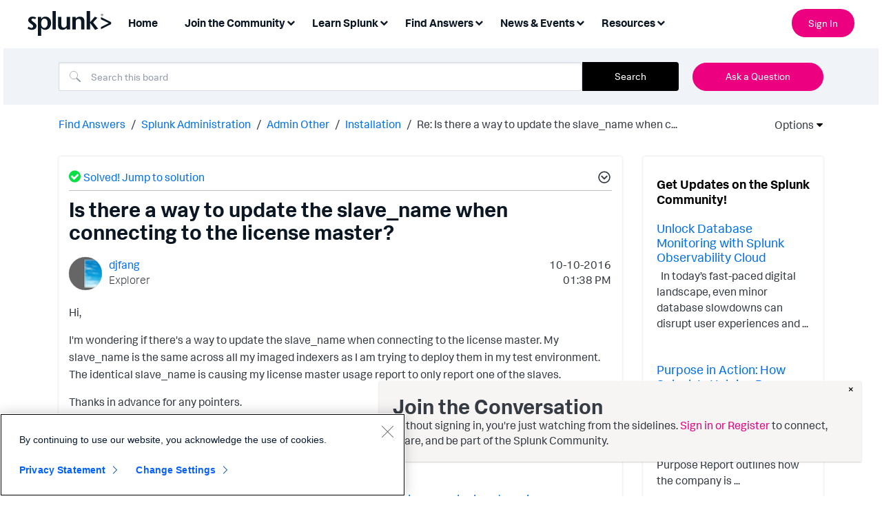

--- FILE ---
content_type: text/css
request_url: https://tags.srv.stackadapt.com/sa.css
body_size: -11
content:
:root {
    --sa-uid: '0-9448dda5-b33f-51d4-6dba-fe523bd5a687';
}

--- FILE ---
content_type: text/plain
request_url: https://c.6sc.co/?m=1
body_size: 2
content:
6suuid=062b3417abc40000465d6b69dd01000035f83e00

--- FILE ---
content_type: application/javascript
request_url: https://api.ipify.org/?format=jsonp&callback=getIP
body_size: -49
content:
getIP({"ip":"3.129.21.199"});

--- FILE ---
content_type: text/plain
request_url: https://c.6sc.co/?m=1
body_size: 2
content:
6suuid=062b3417abc40000465d6b69dd01000035f83e00